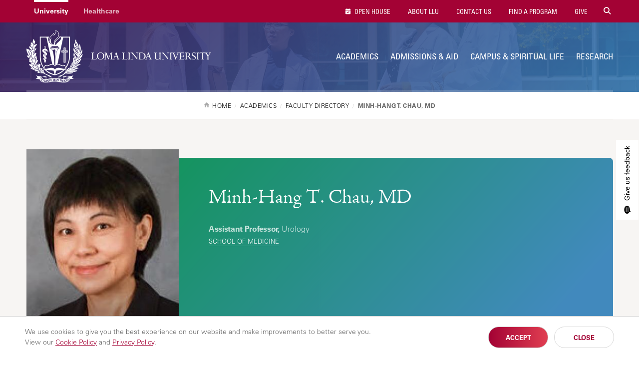

--- FILE ---
content_type: text/html; charset=UTF-8
request_url: https://llu.edu/academics/faculty/chau-minh-hang
body_size: 10681
content:
<!DOCTYPE html>
<html lang="en" dir="ltr" prefix="content: http://purl.org/rss/1.0/modules/content/  dc: http://purl.org/dc/terms/  foaf: http://xmlns.com/foaf/0.1/  og: http://ogp.me/ns#  rdfs: http://www.w3.org/2000/01/rdf-schema#  schema: http://schema.org/  sioc: http://rdfs.org/sioc/ns#  sioct: http://rdfs.org/sioc/types#  skos: http://www.w3.org/2004/02/skos/core#  xsd: http://www.w3.org/2001/XMLSchema# " itemtype="https://schema.org/WebPage">
  <head>
    <meta charset="utf-8" />
<script src="/sites/llu.edu/files/hotjar/hotjar.script.js?t8u3e2"></script>
<meta name="description" content="" />
<link rel="canonical" href="https://llu.edu/academics/faculty/chau-minh-hang" />
<meta property="og:url" content="https://llu.edu/academics/faculty/chau-minh-hang" />
<meta property="og:title" content="Minh-Hang T. Chau, MD | Loma Linda University" />
<meta property="og:description" content="" />
<meta name="twitter:card" content="summary" />
<meta name="twitter:description" content="" />
<meta name="twitter:title" content="Minh-Hang T. Chau, MD | Loma Linda University" />
<meta name="Generator" content="Drupal 10 (https://www.drupal.org)" />
<meta name="MobileOptimized" content="width" />
<meta name="HandheldFriendly" content="true" />
<meta name="viewport" content="width=device-width, initial-scale=1" />
<style>div#sliding-popup, div#sliding-popup .eu-cookie-withdraw-banner, .eu-cookie-withdraw-tab {background: #ffffff} div#sliding-popup.eu-cookie-withdraw-wrapper { background: transparent; } #sliding-popup h1, #sliding-popup h2, #sliding-popup h3, #sliding-popup p, #sliding-popup label, #sliding-popup div, .eu-cookie-compliance-more-button, .eu-cookie-compliance-secondary-button, .eu-cookie-withdraw-tab { color: #999;} .eu-cookie-withdraw-tab { border-color: #999;}</style>
<link rel="icon" href="/themes/lluh_university/favicon.ico" type="image/vnd.microsoft.icon" />
<script>window.a2a_config=window.a2a_config||{};a2a_config.callbacks=[];a2a_config.overlays=[];a2a_config.templates={};</script>
<style>.a2a_svg { border-radius: 0 !important; }
.addtoany_list { display: block !important; margin-top: 20px; }</style>

    <link rel="stylesheet" media="all" href="/sites/llu.edu/files/css/css_YUWj4QOGnkU4J3KMCSPVc6k54TW2lKhp9mV3-BZlHpM.css?delta=0&amp;language=en&amp;theme=lluh_university&amp;include=[base64]" />
<link rel="stylesheet" media="all" href="https://use.fontawesome.com/releases/v6.4.2/css/all.css" />
<link rel="stylesheet" media="all" href="https://use.fontawesome.com/releases/v6.4.2/css/v4-shims.css" />
<link rel="stylesheet" media="all" href="/sites/llu.edu/files/css/css_F91k18ONB0N22lmHLyvCBmEDXYiVpR1QDFopEoUacm4.css?delta=3&amp;language=en&amp;theme=lluh_university&amp;include=[base64]" />
<link rel="stylesheet" media="all" href="/themes/lluh/css/site.css?t8u3e2" />
<link rel="stylesheet" media="all" href="//fast.fonts.net/cssapi/ac34928a-4ba7-4d9a-87aa-98c72397fc91.css" />
<link rel="stylesheet" media="all" href="/themes/lluh/css/style.css?t8u3e2" />
<link rel="stylesheet" media="all" href="/themes/lluh/css/system.theme.css?t8u3e2" />
<link rel="stylesheet" media="all" href="/sites/llu.edu/files/css/css_LUrWQl1ohL2zcaLY02KycuaiJBk0mFbOQmhkOfUYQeA.css?delta=8&amp;language=en&amp;theme=lluh_university&amp;include=[base64]" />

    <script type="application/json" data-drupal-selector="drupal-settings-json">{"path":{"baseUrl":"\/","pathPrefix":"","currentPath":"node\/1990401","currentPathIsAdmin":false,"isFront":false,"currentLanguage":"en"},"pluralDelimiter":"\u0003","suppressDeprecationErrors":true,"gtm":{"tagId":null,"settings":{"data_layer":"dataLayer","include_classes":false,"allowlist_classes":"","blocklist_classes":"","include_environment":false,"environment_id":"","environment_token":""},"tagIds":["GTM-K76K2R"]},"gtag":{"tagId":"","consentMode":false,"otherIds":[],"events":[],"additionalConfigInfo":[]},"ajaxPageState":{"libraries":"[base64]","theme":"lluh_university","theme_token":null},"ajaxTrustedUrl":[],"simple_popup_blocks":{"settings":[]},"stickynav":{"selector":".sticky","offsets":{"selector":"","custom_offset":null}},"eu_cookie_compliance":{"cookie_policy_version":"1.0.0","popup_enabled":true,"popup_agreed_enabled":false,"popup_hide_agreed":false,"popup_clicking_confirmation":false,"popup_scrolling_confirmation":false,"popup_html_info":"\u003Cdiv aria-labelledby=\u0022popup-text\u0022  class=\u0022eu-cookie-compliance-banner eu-cookie-compliance-banner-info eu-cookie-compliance-banner--opt-in\u0022\u003E\n  \u003Cdiv class=\u0022popup-content info eu-cookie-compliance-content\u0022\u003E\n        \u003Cdiv id=\u0022popup-text\u0022 class=\u0022eu-cookie-compliance-message\u0022 role=\u0022document\u0022\u003E\n      \u003Cp\u003EWe use cookies to give you the best experience on our website and make improvements to better serve you. \u003Cspan\u003EView our \u003Ca href=\u0022https:\/\/lluh.org\/privacy\/cookie-policy\u0022 target=\u0022_blank\u0022\u003ECookie Policy\u003C\/a\u003E and \u003Ca href=\u0022https:\/\/lluh.org\/privacy\/online-privacy-policy\u0022 target=\u0022_blank\u0022\u003EPrivacy Policy\u003C\/a\u003E.\u003C\/span\u003E\u003C\/p\u003E\n\n          \u003C\/div\u003E\n\n    \n    \u003Cdiv id=\u0022popup-buttons\u0022 class=\u0022eu-cookie-compliance-buttons\u0022\u003E\n            \u003Cbutton type=\u0022button\u0022 class=\u0022agree-button eu-cookie-compliance-secondary-button\u0022\u003EAccept\u003C\/button\u003E\n              \u003Cbutton type=\u0022button\u0022 class=\u0022decline-button eu-cookie-compliance-default-button\u0022\u003EClose\u003C\/button\u003E\n          \u003C\/div\u003E\n  \u003C\/div\u003E\n\u003C\/div\u003E","use_mobile_message":false,"mobile_popup_html_info":"\u003Cdiv aria-labelledby=\u0022popup-text\u0022  class=\u0022eu-cookie-compliance-banner eu-cookie-compliance-banner-info eu-cookie-compliance-banner--opt-in\u0022\u003E\n  \u003Cdiv class=\u0022popup-content info eu-cookie-compliance-content\u0022\u003E\n        \u003Cdiv id=\u0022popup-text\u0022 class=\u0022eu-cookie-compliance-message\u0022 role=\u0022document\u0022\u003E\n      \n          \u003C\/div\u003E\n\n    \n    \u003Cdiv id=\u0022popup-buttons\u0022 class=\u0022eu-cookie-compliance-buttons\u0022\u003E\n            \u003Cbutton type=\u0022button\u0022 class=\u0022agree-button eu-cookie-compliance-secondary-button\u0022\u003EAccept\u003C\/button\u003E\n              \u003Cbutton type=\u0022button\u0022 class=\u0022decline-button eu-cookie-compliance-default-button\u0022\u003EClose\u003C\/button\u003E\n          \u003C\/div\u003E\n  \u003C\/div\u003E\n\u003C\/div\u003E","mobile_breakpoint":768,"popup_html_agreed":false,"popup_use_bare_css":false,"popup_height":"auto","popup_width":"100%","popup_delay":1000,"popup_link":"https:\/\/lluh.org\/privacy","popup_link_new_window":true,"popup_position":false,"fixed_top_position":true,"popup_language":"en","store_consent":false,"better_support_for_screen_readers":false,"cookie_name":"cookie_consent","reload_page":false,"domain":"","domain_all_sites":false,"popup_eu_only":false,"popup_eu_only_js":false,"cookie_lifetime":100,"cookie_session":0,"set_cookie_session_zero_on_disagree":0,"disagree_do_not_show_popup":false,"method":"opt_in","automatic_cookies_removal":true,"allowed_cookies":"","withdraw_markup":"\u003Cbutton type=\u0022button\u0022 class=\u0022eu-cookie-withdraw-tab\u0022\u003EPrivacy settings\u003C\/button\u003E\n\u003Cdiv aria-labelledby=\u0022popup-text\u0022 class=\u0022eu-cookie-withdraw-banner\u0022\u003E\n  \u003Cdiv class=\u0022popup-content info eu-cookie-compliance-content\u0022\u003E\n    \u003Cdiv id=\u0022popup-text\u0022 class=\u0022eu-cookie-compliance-message\u0022 role=\u0022document\u0022\u003E\n      \u003Ch2\u003EWe use cookies on this site to enhance your user experience\u003C\/h2\u003E\n\u003Cp\u003EYou have given your consent for us to set cookies.\u003C\/p\u003E\n\n    \u003C\/div\u003E\n    \u003Cdiv id=\u0022popup-buttons\u0022 class=\u0022eu-cookie-compliance-buttons\u0022\u003E\n      \u003Cbutton type=\u0022button\u0022 class=\u0022eu-cookie-withdraw-button \u0022\u003EWithdraw consent\u003C\/button\u003E\n    \u003C\/div\u003E\n  \u003C\/div\u003E\n\u003C\/div\u003E","withdraw_enabled":false,"reload_options":0,"reload_routes_list":"","withdraw_button_on_info_popup":false,"cookie_categories":[],"cookie_categories_details":[],"enable_save_preferences_button":true,"cookie_value_disagreed":"0","cookie_value_agreed_show_thank_you":"1","cookie_value_agreed":"2","containing_element":"body","settings_tab_enabled":false,"olivero_primary_button_classes":"","olivero_secondary_button_classes":"","close_button_action":"close_banner","open_by_default":true,"modules_allow_popup":true,"hide_the_banner":false,"geoip_match":true,"unverified_scripts":[]},"faculty_eid":"19218793","user":{"uid":0,"permissionsHash":"5b25892965e3f0930c913459552d05e53cc6c79fa1e95da3eeadfe215240cd11"}}</script>
<script src="/themes/lluh/js/modernizr.js?t8u3e2"></script>
<script src="/themes/lluh/js/jquery.min.js?t8u3e2"></script>
<script src="/sites/llu.edu/files/js/js_YQRzey9wc_EXuc1a_boZ72VPIMxcj1s--uRjPfEr9UI.js?scope=header&amp;delta=2&amp;language=en&amp;theme=lluh_university&amp;include=eJxtztEOgyAMBdAfAvtJpGJFtFIiZRl_PzbNki0-9d7z0FycJhVMDfAKw3xIUlPinplcllyzG1n8VuDGTNHot5bwAd9kmOsCgWVEtsUfMWs5bS12IZzoMEEk9FeKAYLuvxXDfx9wxaeh6rzIFqmfPiRi8gR3aGb0lbW5nVI9h8JF9k32Qy9Q9GIb"></script>
<script src="/modules/contrib/google_tag/js/gtm.js?t8u3e2"></script>
<script src="/modules/contrib/google_tag/js/gtag.js?t8u3e2"></script>

    <meta name="apple-mobile-web-app-capable" content="yes">
    <meta name="mobile-web-app-capable" content="yes">

        <link rel="apple-touch-icon" sizes="180x180" href="/apple-touch-icon.png">
    <link rel="icon" type="image/png" sizes="32x32" href="/favicon-32x32.png">
    <link rel="icon" type="image/png" sizes="16x16" href="/favicon-16x16.png">
    <link rel="manifest" href="/site.webmanifest">
    <meta name="msapplication-TileColor" content="#da532c">
    <meta name="theme-color" content="#ffffff">

    <title>Minh-Hang T. Chau, MD | Loma Linda University</title>
    
  </head>
  <body class="no-js path-node page-node-type-faculty-profile fs-grid university">
    
        <a href="#main-content" id="skip_to_content" class="skip_link">
      Skip to main content
    </a>
    <noscript><iframe src="https://www.googletagmanager.com/ns.html?id=GTM-K76K2R"
                  height="0" width="0" style="display:none;visibility:hidden"></iframe></noscript>

      <div class="dialog-off-canvas-main-canvas" data-off-canvas-main-canvas>
      

<div class="page_wrapper js-navigation_push">
  <header class="header" id="header" role="banner" itemscope itemtype="http://schema.org/WPHeader">
  <div class="header_nest js-conditional-mask theme_purple  theme_transparent">
      <div class="js-background header_background" data-background-options='{"source": {"0px": "https://llu.edu/sites/llu.edu/files/styles/crop_page_header_small/public/2025-04/banner-llu-faculty.jpg?itok=OV287pWj", "740px": "https://llu.edu/sites/llu.edu/files/styles/crop_page_header_medium_/public/2025-04/banner-llu-faculty.jpg?itok=bHaF4eUz", "980px": "https://llu.edu/sites/llu.edu/files/styles/crop_page_header_large/public/2025-04/banner-llu-faculty.jpg?itok=4Kw4ClS5"}}'></div>
      <div class="header_wrapper">
      <div class="header_ribbon">
        <div class="fs-row">
          <div class="fs-cell">
            
      
  <nav class="secondary_nav secondary_nav_lg" aria-label="Secondary Navigation" itemscope itemtype="https://schema.org/SiteNavigationElement">
    <h2 class="secondary_nav_heading">Secondary Navigation</h2>
    <div class="secondary_nav_list" role="navigation">
                <div class="secondary_nav_item active"
                        itemprop="url">
            <a href="https://llu.edu/" class="secondary_nav_link active"
                        >
            University
  </a>

      </div>
                <div class="secondary_nav_item"
                        itemprop="url">
            <a href="https://lluh.org" class="secondary_nav_link"
    target="_blank"                    >
            Healthcare
  </a>

      </div>
        </div>
  </nav>
  


            
        <nav class="utility_nav" aria-label="Utility Navigation" itemscope itemtype="http://schema.org/SiteNavigationElement">
    <h2 class="utility_nav_heading">Utility Navigation</h2>
    <div class="utility_nav_list" role="navigation">
                <div class="utility_nav_item"
                        itemprop="url">
            <a href="https://llu.edu/admissions-aid/visit-our-campus/open-house?os_campaign=oh&amp;os_component=global&amp;utm_source=llu-site" class="utility_nav_link "
                        >
    <i class="fa fa-fas fa-calendar-check"></i>        Open House
  </a>

      </div>
                <div class="utility_nav_item"
                        itemprop="url">
            <a href="/about-llu" class="utility_nav_link "
                        >
            About LLU
  </a>

      </div>
                <div class="utility_nav_item"
                        itemprop="url">
            <a href="https://llu.edu/about-llu/contact-us" class="utility_nav_link"
                        >
            Contact Us
  </a>

      </div>
                <div class="utility_nav_item"
                        itemprop="url">
            <a href="/academics/programs" class="utility_nav_link "
                        >
            Find A Program
  </a>

      </div>
                <div class="utility_nav_item"
                        itemprop="url">
            <a href="https://lluh.org/giving" class="utility_nav_link "
    target="_blank"                    >
            Give
  </a>

      </div>
          <div class="utility_nav_item" itemprop="url">
    <span class="js-swap utility_nav_link search" href="#search" itemprop="name" data-swap-target=".site_search_lg"><i class="fa fa-search"></i> Search Site</span>
  </div>

    </div>
  </nav>
  


            <button class="mobile_sidebar_handle">Menu</button>
          </div>
        </div>
      </div>
      <div class="header_masthead_mini">
        <div class="fs-row">
          <div class="fs-cell">
            <div class="logo header_logo header_logo_to_lg">
              <a class="header_logo_link" itemprop="url" href="/">
                <img src="/sites/llu.edu/files/logo-llu.png" alt="Loma Linda University">
              </a>
            </div>
          </div>
        </div>
      </div>
      <div class="js-navigation header_masthead" data-navigation-handle=".mobile_sidebar_handle">
      <div class="fs-row">
        <div class="fs-cell">
          <div class="header_mast_wrapper">
            <div class="header_mast">
            <div class="logo header_logo">
              <a class="header_logo_link" itemprop="url" href="/">
                <img src="/sites/llu.edu/files/logo-llu.png" alt="Loma Linda University">
              </a>
            </div>
              
        <nav class="main_nav" aria-label="Site Navigation" itemscope itemtype="http://schema.org/SiteNavigationElement">
    <h2 class="main_nav_heading">Site Navigation</h2>
    <div class="main_nav_list" role="navigation">   
                         
      <div class="main_nav_item mobile_nav_1" itemprop="url">
        <div class="main_nav_item_wrapper"
                                         >
              <a href="/about-llu" class="main_nav_link hide"
                        >
            About LLU
  </a>

        </div>
      </div>
                         
      <div class="main_nav_item mobile_nav_2" itemprop="url">
        <div class="main_nav_item_wrapper"
                                         >
              <a href="/academics" class="main_nav_link "
                        >
            Academics
  </a>

        </div>
      </div>
                         
      <div class="main_nav_item mobile_nav_3" itemprop="url">
        <div class="main_nav_item_wrapper"
                                         >
              <a href="/admissions-aid" class="main_nav_link"
                        >
            Admissions &amp; Aid
  </a>

        </div>
      </div>
                         
      <div class="main_nav_item mobile_nav_4" itemprop="url">
        <div class="main_nav_item_wrapper"
                                         >
              <a href="/campus-spiritual-life" class="main_nav_link"
                        >
            Campus &amp; Spiritual Life
  </a>

        </div>
      </div>
                         
      <div class="main_nav_item mobile_nav_5" itemprop="url">
        <div class="main_nav_item_wrapper"
                                         >
              <a href="/research" class="main_nav_link"
                        >
            Research
  </a>

        </div>
      </div>
        </div>
  </nav>
  


              <div class="site_search site_search_lg theme_collapsed" id="site_search" itemscope itemtype="http://schema.org/WebSite" role="search">
                <meta itemprop="url" content="//www.example.com/"><!-- 4 -->
                <form class="site_search_form" itemprop="potentialAction" itemscope itemtype="http://schema.org/SearchAction">
                  <meta itemprop="target" content="http://www.example.com/search?q={search_term_string}"><!-- 5 -->
                  <label class="site_search_label" for="site_search_term_string">Search</label>
                  <input class="site_search_input" itemprop="query-input" type="text" id="site_search_term_string" name="search_term_string" placeholder="Search" required aria-required="true">
                  <button class="site_search_button" type="submit" title="submit" aria-label="submit">
                    <span>submit</span>
                  </button>
                </form>
              </div>
            </div>
            <div class="site_search site_search_sm" id="site_search_mobile" itemscope itemtype="http://schema.org/WebSite" role="search">
              <meta itemprop="url" content="//www.example.com/"><!-- 4 -->
              <form class="site_search_form" itemprop="potentialAction" itemscope itemtype="http://schema.org/SearchAction">
                <meta itemprop="target" content="http://www.example.com/search?q={search_term_string}"><!-- 5 -->
                <label class="site_search_label" for="site_search_term_string">Search</label>
                <input class="site_search_input" itemprop="query-input" type="text" id="site_search_term_string_mobile" name="search_term_string" placeholder="Search" required aria-required="true">
                <button class="site_search_button" type="submit" title="submit" aria-label="submit">
                  <span>submit</span>
                </button>
              </form>
            </div>
            
        <nav class="utility_nav" aria-label="Utility Navigation" itemscope itemtype="http://schema.org/SiteNavigationElement">
    <h2 class="utility_nav_heading">Utility Navigation</h2>
    <div class="utility_nav_list" role="navigation">
                <div class="utility_nav_item"
                        itemprop="url">
            <a href="https://llu.edu/admissions-aid/visit-our-campus/open-house?os_campaign=oh&amp;os_component=global&amp;utm_source=llu-site" class="utility_nav_link "
                        >
    <i class="fa fa-fas fa-calendar-check"></i>        Open House
  </a>

      </div>
                <div class="utility_nav_item"
                        itemprop="url">
            <a href="/about-llu" class="utility_nav_link "
                        >
            About LLU
  </a>

      </div>
                <div class="utility_nav_item"
                        itemprop="url">
            <a href="https://llu.edu/about-llu/contact-us" class="utility_nav_link"
                        >
            Contact Us
  </a>

      </div>
                <div class="utility_nav_item"
                        itemprop="url">
            <a href="/academics/programs" class="utility_nav_link "
                        >
            Find A Program
  </a>

      </div>
                <div class="utility_nav_item"
                        itemprop="url">
            <a href="https://lluh.org/giving" class="utility_nav_link "
    target="_blank"                    >
            Give
  </a>

      </div>
          <div class="utility_nav_item" itemprop="url">
    <span class="js-swap utility_nav_link search" href="#search" itemprop="name" data-swap-target=".site_search_lg"><i class="fa fa-search"></i> Search Site</span>
  </div>

    </div>
  </nav>
  


          </div>
        </div>
      </div>
    </div>
    </div>
        <div class="header_title_wrapper theme_white">
      <div class="fs-row ">
        <div class="fs-cell">
          <div class="breadcrumb_nav">
            <div class="breadcrumb_list" itemscope itemtype="https://schema.org/BreadcrumbList">
                    <div class="breadcrumb_item" itemscope itemprop="itemListElement" itemtype="https://schema.org/ListItem">
              <a class="breadcrumb_link" href="/" itemprop="item"><span class="breadcrumb_name" itemprop="name">Home</span></a>
              <meta itemprop="position" content="1">
      </div>
                <div class="breadcrumb_item" itemscope itemprop="itemListElement" itemtype="https://schema.org/ListItem">
              <a class="breadcrumb_link" href="/academics" itemprop="item"><span class="breadcrumb_name" itemprop="name">Academics</span></a>
              <meta itemprop="position" content="2">
      </div>
                <div class="breadcrumb_item" itemscope itemprop="itemListElement" itemtype="https://schema.org/ListItem">
              <a class="breadcrumb_link" href="/academics/faculty" itemprop="item"><span class="breadcrumb_name" itemprop="name">Faculty Directory</span></a>
              <meta itemprop="position" content="3">
      </div>
                <div class="breadcrumb_item" itemscope itemprop="itemListElement" itemtype="https://schema.org/ListItem">
              <span class="breadcrumb_name" itemprop="name">Minh-Hang T. Chau, MD</span>
              <meta itemprop="position" content="4">
      </div>
    </div>

          </div>
                              
                   </div>
      </div>
    </div>
      </div>
  </header>


  <div class="page">
    <div class="page_feature">
                      <div class="region region-feature">
    <div id="block-cssfacultydirectory">
  
    
      
            <div><p style="margin: 0;">
<style type="text/css">@media only screen and (min-width: 980px) {
    #faculty_directory_content .filter_type_wrapper:nth-child(2), 
    #faculty_directory_content .filter_type_wrapper:nth-child(3), 
    #faculty_directory_content .filter_type_wrapper:nth-child(4) {
        margin-bottom: 0;
    }
}
@media only screen and (min-width: 1220px) {
    .university #faculty_directory_content .filter_type_wrapper {
        margin-bottom: 0;
    }
}
.main_content div[about*="/education/faculty/"] > *:first-child {
    margin-top: 0;
}
.faculty_directory_results .clear-filters a:before {
    padding: 0;
    display: inline-block;
    width: 12px; height: 12px;
    line-height: 12px;
    text-align: center;
}
</style></p>
</div>
      
  </div>

  </div>

      
              
<div class="detail_profile theme_simple">
  <div class="fs-row">
    <div class="fs-cell">
      <div class="detail_profile_wrapper">
        <figure class="detail_profile_figure">
          <img class="detail_profile_image" src="https://llu.edu/sites/llu.edu/files/styles/focal_point_portrait_300x400/public/faculty/24celslSke36uKtGMs8va90U6LiExdVwPxS3FgJVxIM.JPEG?itok=lzDX7gpL" alt="Minh-Hang T. Chau, MD" title="Minh-Hang T. Chau, MD" />
        </figure>
        <div class="detail_profile_body">
          <img class="detail_profile_image_mini" src="https://llu.edu/sites/llu.edu/files/styles/focal_point_portrait_300x400/public/faculty/24celslSke36uKtGMs8va90U6LiExdVwPxS3FgJVxIM.JPEG?itok=lzDX7gpL" alt="Minh-Hang T. Chau, MD" title="Minh-Hang T. Chau, MD" />
          <h1 class="detail_profile_name">Minh-Hang T. Chau, MD</h1>
          <div class="detail_profile_fact_wrapper">
              <div class="detail_profile_attributes">
                              <div class="detail_profile_attribute">
              <p>
                                
              <strong>Assistant Professor,</strong> Urology                            </p>                                
								<p class="detail_profile_location">  
                  <a href="https://medicine.llu.edu/" target="_blank">School of Medicine</a>
                  </p>                                   
                  
                  </p>
                </div>
                            </div>
          </div>
        </div>
      </div>
    </div>
  </div>
</div>
          </div>
    <div class="page_content">
              <div class="fs-row">
          <div class="fs-cell">
            
          </div>
                    <div class="aside fs-cell-right fs-lg-4">
            
            
            
            
            
              <div class="region region-sidebar-first">
    <div id="block-facultyprofilemenublockjson">
  
    
      <nav class="sub_nav" aria-label="Additional Navigation" itemscope="" itemtype="http://schema.org/SiteNavigationElement" id="faculty_profile_nav">
  <h2 class="js-swap sub_nav_heading fs-swap-element fs-swap-enabled" data-swap-target=".sub_nav_list">Navigation</h2>
  <div class="sub_nav_list fs-swap-target fs-swap-enabled" role="navigation">
    <div class="sub_nav_item active" itemprop="url">
      <a class="sub_nav_link parent" href="" itemprop="name" aria-label="Minh-Hang T. Chau, MD"></a>
      <div class="sub_nav_children"></div>
    </div>
  </div>
</nav>
  </div>

  </div>

          </div>
                    <div class="fs-cell fs-lg-8">
            <main class="main_content" itemprop="mainContentOfPage" role="main">
              <a id="main-content" tabindex="-1"></a>                <div class="region region-content">
    <div data-drupal-messages-fallback class="hidden"></div><div id="block-lluh-system-main">
  
    
      
<div data-history-node-id="1990401" about="/academics/faculty/chau-minh-hang" class="typography">
  
  
  </div>
  </div>

  </div>


              <div class="in_content_callouts">
                
              </div>

            </main>
          </div>
                    <div class="aside fs-cell-right fs-lg-4">
            <div class="sidebar" itemscope itemtype="https://schema.org/WPSideBar">
                            <aside class="layout-sidebar-second" role="complementary">
                  <div class="region region-sidebar-second">
    <div id="block-facultydirectorycta">
  
    
      
            <div><div><a class="callout_button theme_blue " href="/academics/faculty" style="margin-top: 0">Faculty Directory</a></div>
</div>
      
  </div>
<div id="block-facultydirectoryupdateyourprofilebutton">
  
    
      
            <div><p><a class="callout_button_alt" href="https://myllu.llu.edu/faculty-portfolio/" target="_blank"><i class="fa fa-external-link-alt">&nbsp;</i> Update Your Profile</a></p>
<style type="text/css">.callout_button_alt {
    display: block;
    padding: 15px 20px 16px;
    border: 1px solid #D6D6D6;
    font-family: 'Univers LT W01_57 Condensed',Verdana,sans-serif;
    font-size: 13px;
    font-size: .8125rem;
    text-transform: uppercase;
    color: #901C3B;
    border-radius: 4px;
    margin-top: 40px;
    margin-bottom: 20px;
    width: 100%;
}
.callout_button_alt i {
    margin-right: 10px;
}
.callout_button_alt:hover {
    background: rgba(214,214,214,.3);
    cursor: pointer;
}
</style></div>
      
  </div>

  </div>

              </aside>
            </div>
          </div>
                  </div>
            </div>
    </div>
    <div class="full_width_callouts">
        <div class="region region-post-content-rows">
    <div id="block-lluh-university-strongertogetherprefooter">
  
    
      
            <div><div class="st-pf">
<div class="st-pf-c">
<div class="st-logo">
	<a href="https://lluh.org/giving/stronger-together?os_campaign=together&os_component=prefooter&os_source=llu-site" target="_blank"><img alt="stronger together campaign" src="https://lluh.org/sites/lluh.org/files/2024-02/st-pf-logo.png"></a>
</div>
<div class="st-txt typography">
	<h2>We’re <span>Stronger Together</span></h2>
	<p>With your help, we can advance education and improve student success in our community.</p>
	<p><a class="btn btn-primary" href="https://lluh.org/giving/stronger-together?os_campaign=together&os_component=prefooter&os_source=llu-site" target="_blank">Learn How
	<svg xmlns="http://www.w3.org/2000/svg" height="22" viewBox="0 -960 960 960" width="22"><path d="m700-300-57-56 84-84H120v-80h607l-83-84 57-56 179 180-180 180Z" fill="#fff"/></svg></a></p>
</div>
</div>
</div>

<style>
.st-pf {
    background: #fff;
	border-top: 1px solid #e5e5e5;
    padding: 35px 30px 40px;
}
@media only screen and (min-width: 740px) {.st-pf { padding: 80px 30px; }}

.st-pf-c {
    max-width: 1175px;
    margin: 0 auto;
}
@media only screen and (min-width: 740px) {.st-pf-c { display: flex; align-items: center; }}

.st-pf .st-logo {
    text-align: center;
	padding: 0 0 30px 0;
}
@media only screen and (min-width: 740px) {.st-pf .st-logo { width: 50%; text-align: right; padding: 0 50px 0 0; }}

.st-pf .st-logo img {
    width: 240px;
	max-width: 100%;
}
@media only screen and (min-width: 740px) {.st-pf .st-logo img { width: 355px; }}

.st-pf .st-txt {
	text-align: center;
}
@media only screen and (min-width: 740px) {.st-pf .st-txt { width: 50%; text-align: left; padding-left: 50px; border-left: 1px solid #d6d6d6; }}

.st-pf .st-txt h2 {
	max-width: 440px;
	font-family: 'Univers LT W01_57 Condensed',Arial,sans-serif;
	font-size: 20px;
	text-transform: uppercase;
	color: #650360;
    margin: 0 auto 10px;
}
@media only screen and (min-width: 740px) {.st-pf .st-txt h2 { font-size: 24px; margin: 0 0 15px; }}

.st-pf .st-txt h2 span {
	background-image: linear-gradient(90deg, #e1134f, #f68b55);
	background-clip: text;
	color: transparent;
	white-space: nowrap;
}
.st-pf .st-txt p {
	max-width: 440px;
	font-size: 16px;
	line-height: 24px;
    margin: 0 auto 20px;
}
@media only screen and (min-width: 740px) {.st-pf .st-txt p { margin: 0 0 20px; }}

.st-pf .st-txt p:last-child {
	margin-bottom: 0;
}
.st-pf .st-txt p .btn {
	position: relative;
	background-image: linear-gradient(132deg,#53316b,#4a629c 100%);
	border-radius: 23px;
	padding-right: 42px;
    margin-bottom: 0;
}
.st-pf .st-txt p svg {
    position: absolute;
    top: 11px;
    right: 16px;
}
</style></div>
      
  </div>

  </div>

    </div>
  </div>

    <footer class="footer theme_logo" id="footer" role="banner" itemscope itemtype="http://schema.org/WPFooter">
  <div class="fs-row">
    <div class="fs-cell fs-lg-4">
              <a href="/" class="footer_logo_link"><img src="/sites/llu.edu/files/logo-llu.png" alt="Loma Linda University"></a>
                  <div class="footer_buttons credit_sm">
            <p class="credit credit_sda">A Seventh-day Adventist Organization</p>
          </div>
                                    <div class="footer_social">
        
                    <a href="https://www.facebook.com/LomaLindaUniversity" class="footer_social_icon facebook" itemprop="name"
        target="_blank"                                        >
        <span class="footer_social_label">Facebook</span>
      </a>
                <a href="https://instagram.com/lomalindauniv" class="footer_social_icon instagram" itemprop="name"
        target="_blank"                                        >
        <span class="footer_social_label">Instagram</span>
      </a>
                <a href="https://www.linkedin.com/company/loma-linda-university" class="footer_social_icon linkedin" itemprop="name"
        target="_blank"                                        >
        <span class="footer_social_label">LinkedIn</span>
      </a>
                <a href="https://x.com/LLUHealth" class="footer_social_icon twitter" itemprop="name"
        target="_blank"                                        >
        <span class="footer_social_label">Twitter</span>
      </a>
                <a href="https://www.youtube.com/lluhealth" class="footer_social_icon youtube" itemprop="name"
        target="_blank"                                        >
        <span class="footer_social_label">Youtube</span>
      </a>
      


      </div>
          </div>
        <div class="fs-cell fs-lg-8 awards_section">
        <div class="region region-footer-awards">
    <div id="block-awards">
  
    
      
            <div><div class="heroesTag typography">
<h5>Answer Your Calling</h5>
<p>You’re called to serve others.<br />
We’re called to serve you.</p>
</div>

<script>
function footerUpdates(){
	//links
	jQuery('.footer_buttons').html('<div class="footer_address fa_home"><a class="footer-nav-link" href="/admissions-aid/request-information">Request Info</a><a class="footer-nav-link" href="/campus-and-spiritual-life/plan-visit">Plan a Visit</a><a class="footer-nav-link" href="/education/how-apply">How to Apply</a></div>');
	//tagline
	jQuery( '<div class="fs-cell fs-all-full tagAcc"><div class="credit credit_sda">A Seventh-day Adventist Organization<b></b></div></div>' ).insertBefore( 'footer .fs-row:nth-child(3) .fs-cell.fs-all-full' );
	//accreditation
	jQuery( '<div class="accreditation"><a href="/education/office-of-provost/accreditation"><img alt="Adventist Accrediting Association" src="/sites/llu.edu/files/2021-11/footer-award-aaa.png"></a><a href="/education/office-of-provost/accreditation"><img alt="WASC Senior College and University Commission" src="/sites/llu.edu/files/2021-11/footer-award-wasc.png"></a></div>' ).insertAfter( 'footer .credit.credit_sda' );
	//policy
	jQuery( '<p>Loma Linda University admits students of any race, color, national and ethnic origin to all the rights, privileges, programs, and activities generally accorded or made available to students at the school. It does not discriminate on the basis of race, color, national and ethnic origin in administration of its educational policies, admissions policies, scholarship and loan programs, and athletic and other school administered programs.</p>' ).insertAfter( 'footer .footer_copyright' );
}
setTimeout(footerUpdates, 100);
</script>

<style type="text/css">
/* GLOBAL NAV SEARCH */
.utility_nav_link.search {font-size: 0; color: transparent;}
.utility_nav_link.search i {font-size: 16px; color: white;}

/* HEADER */
@media screen and (min-width: 980px) {.header_title_wrapper.theme_spaced {margin-top: 315px;}}
.has_ribbon .header_title {padding-top: 22px; margin-bottom: 22px;}
@media only screen and (min-width: 980px) {.has_ribbon .header_title {padding-top: 31px; margin-bottom: 33px;}}
.has_ribbon p.header_intro_text {margin-top: -22px; padding-bottom: 22px;}
@media only screen and (min-width: 980px) {.has_ribbon p.header_intro_text {margin-top: -33px; padding-bottom: 31px;}}

/* SHDW */
.st_buttons .callout_button {
    box-shadow: rgba(0, 0, 0, 0.01) 0px 50px 20px 0px, rgba(0, 0, 0, 0.01) 0px 30px 15px 0px, rgba(0, 0, 0, 0.02) 0px 15px 15px 0px, rgba(0, 0, 0, 0.03) 0px 3px 7px 0px;
}

/* FOOTER ADDRESS */
address.footer_address.fa_home.fa_name {display: none;}
.footer_address.fa_home, .footer_address.fa_home a {color: white;}
.footer_buttons .footer_address.fa_home a:last-child {margin-right: 0;}

/* HEROES */
.heroesTag h5 {
	font-family: 'Univers LT W01_57 Condensed',Arial,sans-serif;
	font-style: italic;
	font-size: 16px;
	color: #fff;
	margin-top: 10px;
}
@media only screen and (min-width: 980px) {.heroesTag h5 { font-size: 18px; margin: 45px 0 15px; }}

.heroesTag p {
	font-size: 17px;
	line-height: 1.5;
	color: rgba(255,255,255,.6);
	margin-bottom: 30px;
}

/* TAGLINE ACCREDITATION */
.tagAcc {margin-top: 10px; margin-bottom: 25px;}
@media only screen and (min-width: 740px) {
	.tagAcc {
		display: flex; justify-content: space-between; align-items: center;
	}
	.footer_nav.footer_resources, .footer_nav.footer_schools {
		margin-bottom: 0;
	}
	.footer_nav.footer_resources .footer_nav_list, .footer_nav.footer_schools .footer_nav_list {
		margin-bottom: 0;
	}
}
.accreditation {display: flex;}
.accreditation a {display: inline-block;}
.accreditation a + a {margin-left: 40px;}
.accreditation img {max-width: 100%; max-height: 100px;}

/* POLICY */
footer div:has(.footer_copyright) p {
	font-family: 'Univers LT W01_45 Light1475944',Arial,sans-serif;
	font-size: 14px;
	line-height: 21px;
	color: rgba(255,255,255,.5);
	margin-top: 35px;
}
#drupal-live-announce {display: none;}
</style></div>
      
  </div>

  </div>

    </div>
      </div>

  <div class="fs-row">
    <div class="fs-cell  fs-lg-half fs-xl-7">
            <div class="footer_addresses">
        <address class="footer_address fa_home fa_name">Loma Linda University</address>        <address class="footer_address fa_home">
          <span>Loma Linda, CA 92350</span>                       <a href="tel:9095581000 ">              909-558-1000 
            </a>                                <a href="/cdn-cgi/l/email-protection#c7a6b4ac87ababb2e9a2a3b2">              <span class="__cf_email__" data-cfemail="08697b634864647d266d6c7d">[email&#160;protected]</span>
            </a>                  </address>
      </div>
    </div>
        <div class="fs-cell fs-lg-half fs-xl-5">
      <div class="footer_buttons credit_lg">
                  <p class="credit credit_sda">A Seventh-day Adventist Organization</p>
              </div>
    </div>
      </div>

  <div class="fs-row">

    <div class="fs-cell fs-md-half fs-lg-half">
      
        <nav class="footer_nav footer_resources" aria-label="Footer Navigation" itemscope itemtype="http://schema.org/SiteNavigationElement">
    <h2 class="footer_nav_heading"><span>Resources</span></h2>
    <div class="footer_nav_list list_col_2" role="navigation">
                <div class="footer_nav_item"
                        itemprop="url">
            <a href="/alumni" class="footer_nav_link "
                        >
            Alumni
  </a>

      </div>
                <div class="footer_nav_item"
                        itemprop="url">
            <a href="/campus-spiritual-life/student-services" class="footer_nav_link"
                        >
            Current Students
  </a>

      </div>
                <div class="footer_nav_item"
                        itemprop="url">
            <a href="https://news.llu.edu" class="footer_nav_link "
                        >
            News
  </a>

      </div>
                <div class="footer_nav_item"
                        itemprop="url">
            <a href="https://library.llu.edu/" class="footer_nav_link "
                        >
            Libraries
  </a>

      </div>
                <div class="footer_nav_item"
                        itemprop="url">
            <a href="https://llu.instructure.com/" class="footer_nav_link"
                        >
            Canvas
  </a>

      </div>
                <div class="footer_nav_item"
                        itemprop="url">
            <a href="https://one.lluh.org" class="footer_nav_link"
                        >
            One Portal
  </a>

      </div>
                <div class="footer_nav_item"
                        itemprop="url">
            <a href="https://webmail.llu.edu" class="footer_nav_link "
                        >
            Webmail
  </a>

      </div>
                <div class="footer_nav_item"
                        itemprop="url">
            <a href="/academics/consumer-information" class="footer_nav_link"
                        >
            Consumer Information
  </a>

      </div>
        </div>
  </nav>
  


    </div>

    <div class="fs-cell fs-md-half fs-lg-half">
      
        <nav class="footer_nav footer_associations footer_schools" aria-label="Associations Navigation" itemscope itemtype="http://schema.org/SiteNavigationElement">
    <h2 class="footer_nav_heading"><span>Schools</span></h2>
    <div class="footer_nav_list list_col_2" role="navigation">
                <div class="footer_nav_item"
                        itemprop="url">
            <a href="https://alliedhealth.llu.edu/" class="footer_nav_link"
                        >
            School of Allied Health Professions
  </a>

      </div>
                <div class="footer_nav_item"
                        itemprop="url">
            <a href="https://behavioralhealth.llu.edu/" class="footer_nav_link"
                        >
            School of Behavioral Health
  </a>

      </div>
                <div class="footer_nav_item"
                        itemprop="url">
            <a href="https://dentistry.llu.edu/" class="footer_nav_link"
                        >
            School of Dentistry
  </a>

      </div>
                <div class="footer_nav_item"
                        itemprop="url">
            <a href="https://medicine.llu.edu/" class="footer_nav_link"
                        >
            School of Medicine
  </a>

      </div>
                <div class="footer_nav_item"
                        itemprop="url">
            <a href="https://nursing.llu.edu/" class="footer_nav_link"
                        >
            School of Nursing
  </a>

      </div>
                <div class="footer_nav_item"
                        itemprop="url">
            <a href="https://pharmacy.llu.edu/" class="footer_nav_link"
                        >
            School of Pharmacy
  </a>

      </div>
                <div class="footer_nav_item"
                        itemprop="url">
            <a href="https://publichealth.llu.edu/" class="footer_nav_link"
                        >
            School of Public Health
  </a>

      </div>
                <div class="footer_nav_item"
                        itemprop="url">
            <a href="https://religion.llu.edu/" class="footer_nav_link"
                        >
            School of Religion
  </a>

      </div>
        </div>
  </nav>
  


    </div>

    <div class="fs-cell fs-all-full">
      <nav class="footer_nav footer_nav_secondary" aria-label="Secondary Footer Navigation" itemscope itemtype="http://schema.org/SiteNavigationElement">
        
        <div class="footer_nav_list footer_nav_list_alternate" role="navigation">
          <div class="footer_nav_item"
                  itemprop="url">
          <a href="https://jobs.lluh.org" class="footer_nav_link"
                        >
            Jobs
  </a>

    </div>
          <div class="footer_nav_item"
                  itemprop="url">
          <a href="https://llu.samaritan.com/custom/1424/index2.php" class="footer_nav_link"
                        >
            Volunteer
  </a>

    </div>
          <div class="footer_nav_item"
                  itemprop="url">
          <a href="https://lluh.org/giving" class="footer_nav_link "
                        >
            Give
  </a>

    </div>
          <div class="footer_nav_item"
                  itemprop="url">
          <a href="/campus-spiritual-life/emergency" class="footer_nav_link"
                        >
            Emergency
  </a>

    </div>
    </div>
  


        
        <div class="footer_nav_list" role="navigation">
          <div class="footer_nav_item"
                  itemprop="url">
          <a href="/about-llu/policies/sex-discrimination-sexual-misconduct-title-ix" class="footer_nav_link"
                        >
            Title IX Notice
  </a>

    </div>
          <div class="footer_nav_item"
                  itemprop="url">
          <a href="https://llu.edu/about-llu/policies/non-discrimination-policy" class="footer_nav_link "
                        >
            Non-Discrimination Policy
  </a>

    </div>
          <div class="footer_nav_item"
                  itemprop="url">
          <a href="https://lluh.org/privacy" class="footer_nav_link"
    target="_blank"                    >
            Privacy Policy
  </a>

    </div>
    </div>
  


      </nav>
      <div class="footer_copyright">&copy; 2026 Loma Linda University Health</div>
    </div>

  </div>
</footer>
</div>
  </div>

    
    <script data-cfasync="false" src="/cdn-cgi/scripts/5c5dd728/cloudflare-static/email-decode.min.js"></script><script src="/sites/llu.edu/files/js/js_JmUqjg2yxAyFjCmKmsvDwAWD_CX6JXel5lSeD3w5YKU.js?scope=footer&amp;delta=0&amp;language=en&amp;theme=lluh_university&amp;include=eJxtztEOgyAMBdAfAvtJpGJFtFIiZRl_PzbNki0-9d7z0FycJhVMDfAKw3xIUlPinplcllyzG1n8VuDGTNHot5bwAd9kmOsCgWVEtsUfMWs5bS12IZzoMEEk9FeKAYLuvxXDfx9wxaeh6rzIFqmfPiRi8gR3aGb0lbW5nVI9h8JF9k32Qy9Q9GIb"></script>
<script src="https://static.addtoany.com/menu/page.js" defer></script>
<script src="/sites/llu.edu/files/js/js_qRGYQFtTbm4FZ95jejNw4-HZ9WtjzNADPtIVzcVCm3A.js?scope=footer&amp;delta=2&amp;language=en&amp;theme=lluh_university&amp;include=eJxtztEOgyAMBdAfAvtJpGJFtFIiZRl_PzbNki0-9d7z0FycJhVMDfAKw3xIUlPinplcllyzG1n8VuDGTNHot5bwAd9kmOsCgWVEtsUfMWs5bS12IZzoMEEk9FeKAYLuvxXDfx9wxaeh6rzIFqmfPiRi8gR3aGb0lbW5nVI9h8JF9k32Qy9Q9GIb"></script>
<script src="/themes/lluh/js/site.js?t8u3e2"></script>
<script src="/sites/llu.edu/files/js/js_okTNxsh3q6BrwrRIz78tvHEhj4h62J4WNe6szIisfuk.js?scope=footer&amp;delta=4&amp;language=en&amp;theme=lluh_university&amp;include=eJxtztEOgyAMBdAfAvtJpGJFtFIiZRl_PzbNki0-9d7z0FycJhVMDfAKw3xIUlPinplcllyzG1n8VuDGTNHot5bwAd9kmOsCgWVEtsUfMWs5bS12IZzoMEEk9FeKAYLuvxXDfx9wxaeh6rzIFqmfPiRi8gR3aGb0lbW5nVI9h8JF9k32Qy9Q9GIb"></script>

    <script>
jQuery('.program-footer-actions').css('display','none');
</script>
<style>
.program-footer-actions {
  display: none;
}
</style>
  <script defer src="https://static.cloudflareinsights.com/beacon.min.js/vcd15cbe7772f49c399c6a5babf22c1241717689176015" integrity="sha512-ZpsOmlRQV6y907TI0dKBHq9Md29nnaEIPlkf84rnaERnq6zvWvPUqr2ft8M1aS28oN72PdrCzSjY4U6VaAw1EQ==" data-cf-beacon='{"version":"2024.11.0","token":"950c4bc7f6744bd5a8d80d17dae31b68","server_timing":{"name":{"cfCacheStatus":true,"cfEdge":true,"cfExtPri":true,"cfL4":true,"cfOrigin":true,"cfSpeedBrain":true},"location_startswith":null}}' crossorigin="anonymous"></script>
</body>
</html>
